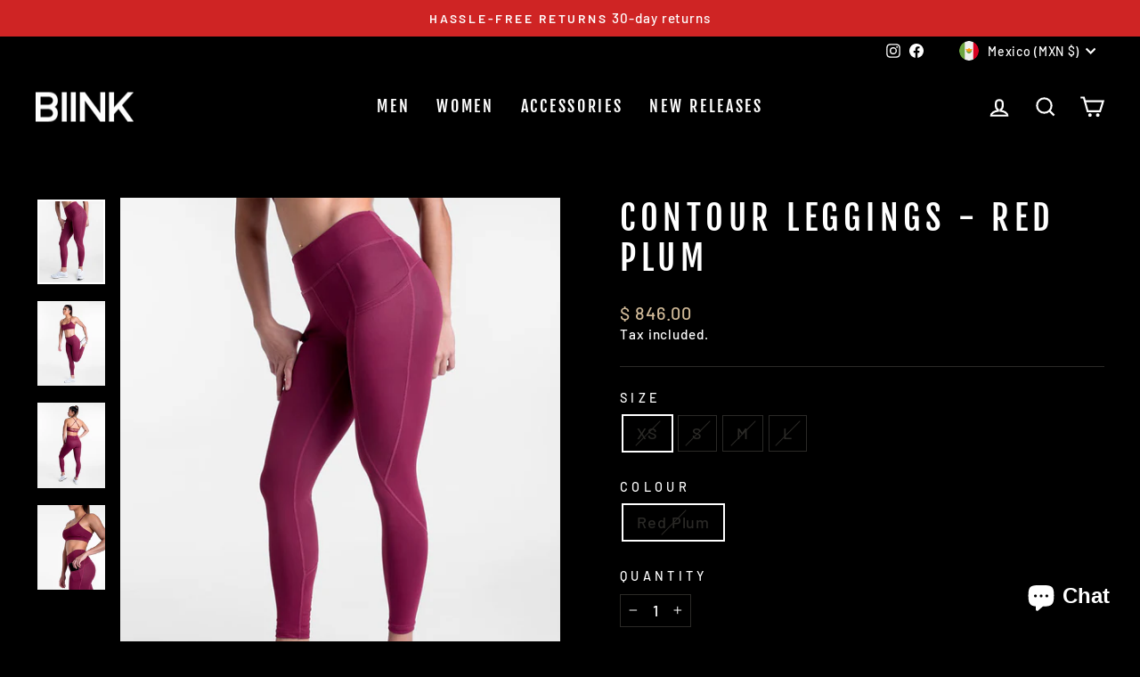

--- FILE ---
content_type: text/plain; charset=utf-8
request_url: https://sp-micro-proxy.b-cdn.net/micro?unique_id=biink.myshopify.com
body_size: 4163
content:
{"site":{"free_plan_limit_reached":false,"billing_status":"active","billing_active":true,"pricing_plan_required":false,"settings":{"proof_mobile_position":"Bottom","proof_desktop_position":"Bottom Left","proof_pop_size":"small","proof_start_delay_time":2,"proof_time_between":3,"proof_display_time":6,"proof_visible":false,"proof_cycle":true,"proof_mobile_enabled":true,"proof_desktop_enabled":true,"proof_tablet_enabled":true,"proof_locale":"en","proof_show_powered_by":false},"site_integrations":[{"id":"1351297","enabled":true,"integration":{"name":"Shopify Abandoned Cart","handle":"shopify_abandoned_cart","pro":true},"settings":{"proof_onclick_new_tab":null,"proof_exclude_pages":["cart"],"proof_include_pages":[],"proof_display_pages_mode":"excluded","proof_minimum_activity_sessions":2,"proof_height":110,"proof_bottom":15,"proof_top":10,"proof_right":15,"proof_left":10,"proof_background_color":"#fff","proof_background_image_url":"","proof_font_color":"#333","proof_border_radius":8,"proof_padding_top":0,"proof_padding_bottom":0,"proof_padding_left":8,"proof_padding_right":16,"proof_icon_color":null,"proof_icon_background_color":null,"proof_hours_before_obscure":20,"proof_minimum_review_rating":5,"proof_highlights_color":"#F89815","proof_display_review":true,"proof_show_review_on_hover":false,"proof_summary_time_range":1440,"proof_summary_minimum_count":10,"proof_show_media":true,"proof_show_message":true,"proof_media_url":null,"proof_media_position":"top","proof_nudge_click_url":null,"proof_icon_url":null,"proof_icon_mode":null,"proof_icon_enabled":false},"template":{"id":"184","body":{"top":"You left something in your cart!","middle":"Visit cart to complete your purchase."},"raw_body":"<top>You left something in your cart!</top><middle>Visit cart to complete your purchase.</middle>","locale":"en"}},{"id":"306625","enabled":true,"integration":{"name":"Shopify Add To Cart","handle":"shopify_storefront_add_to_cart","pro":false},"settings":{"proof_onclick_new_tab":null,"proof_exclude_pages":null,"proof_include_pages":[],"proof_display_pages_mode":"excluded","proof_minimum_activity_sessions":null,"proof_height":85,"proof_bottom":10,"proof_top":10,"proof_right":10,"proof_left":10,"proof_background_color":"#fff","proof_background_image_url":null,"proof_font_color":"#333","proof_border_radius":9999,"proof_padding_top":0,"proof_padding_bottom":0,"proof_padding_left":8,"proof_padding_right":16,"proof_icon_color":null,"proof_icon_background_color":null,"proof_hours_before_obscure":48,"proof_minimum_review_rating":5,"proof_highlights_color":"#fdcb6e","proof_display_review":true,"proof_show_review_on_hover":true,"proof_summary_time_range":1440,"proof_summary_minimum_count":10,"proof_show_media":false,"proof_show_message":false,"proof_media_url":null,"proof_media_position":null,"proof_nudge_click_url":null,"proof_icon_url":null,"proof_icon_mode":null,"proof_icon_enabled":false},"template":{"id":"36","body":{"top":"{{first_name}} in {{city}}, {{province}} {{country}}","middle":"Added to Cart {{product_title}}"},"raw_body":"<top>{{first_name}} in {{city}}, {{province}} {{country}}</top><middle>Added to Cart {{product_title}}</middle>","locale":"en"}},{"id":"306626","enabled":true,"integration":{"name":"Shopify Purchase","handle":"shopify_api_purchase","pro":false},"settings":{"proof_onclick_new_tab":null,"proof_exclude_pages":null,"proof_include_pages":[],"proof_display_pages_mode":"excluded","proof_minimum_activity_sessions":null,"proof_height":85,"proof_bottom":10,"proof_top":10,"proof_right":10,"proof_left":10,"proof_background_color":"#FFFFFF","proof_background_image_url":null,"proof_font_color":"#000000","proof_border_radius":40,"proof_padding_top":0,"proof_padding_bottom":0,"proof_padding_left":8,"proof_padding_right":16,"proof_icon_color":null,"proof_icon_background_color":null,"proof_hours_before_obscure":48,"proof_minimum_review_rating":5,"proof_highlights_color":"#fdcb6e","proof_display_review":true,"proof_show_review_on_hover":true,"proof_summary_time_range":1440,"proof_summary_minimum_count":10,"proof_show_media":false,"proof_show_message":false,"proof_media_url":null,"proof_media_position":null,"proof_nudge_click_url":null,"proof_icon_url":null,"proof_icon_mode":null,"proof_icon_enabled":false},"template":{"id":"4","body":{"top":"{{first_name}} in {{city}}, {{province}} {{country}}","middle":"Purchased {{product_title}}"},"raw_body":"<top>{{first_name}} in {{city}}, {{province}} {{country}}</top><middle>Purchased {{product_title}}</middle>","locale":"en"}},{"id":"678079","enabled":true,"integration":{"name":"Live Visitors","handle":"live_visitors","pro":true},"settings":{"proof_onclick_new_tab":null,"proof_exclude_pages":null,"proof_include_pages":[],"proof_display_pages_mode":"excluded","proof_minimum_activity_sessions":8,"proof_height":110,"proof_bottom":15,"proof_top":10,"proof_right":15,"proof_left":10,"proof_background_color":"#fff","proof_background_image_url":"","proof_font_color":"#333","proof_border_radius":8,"proof_padding_top":0,"proof_padding_bottom":0,"proof_padding_left":8,"proof_padding_right":16,"proof_icon_color":null,"proof_icon_background_color":null,"proof_hours_before_obscure":20,"proof_minimum_review_rating":5,"proof_highlights_color":"#fdcb6e","proof_display_review":true,"proof_show_review_on_hover":true,"proof_summary_time_range":1440,"proof_summary_minimum_count":10,"proof_show_media":false,"proof_show_message":false,"proof_media_url":null,"proof_media_position":null,"proof_nudge_click_url":null,"proof_icon_url":null,"proof_icon_mode":null,"proof_icon_enabled":false},"template":{"id":"69","body":{"top":"{{live_visitors}} People","middle":"Are viewing this page right now"},"raw_body":"<top>{{live_visitors}} People</top><middle>Are viewing this page right now</middle>","locale":"en"}}],"events":[{"id":"239517291","created_at":"2025-11-06T22:06:02.297Z","variables":{"first_name":"Someone","city":"Brisbane","province":"Queensland","province_code":"QLD","country":"Australia","country_code":"AU","product_title":"Mesh Panel 2-in-1 Basketball Shorts - Chicago"},"click_url":"https://biink.com/products/mesh-panel-2-in-1-basketball-shorts-chicago","image_url":"https://cdn.shopify.com/s/files/1/0959/1716/products/bobbychicagoshorts.jpg?v=1604713641","product":{"id":"34629400","product_id":"5794902835364","title":"Mesh Panel 2-in-1 Basketball Shorts - Chicago","created_at":"2020-10-19T09:13:16.000Z","updated_at":"2024-10-05T20:38:07.000Z","published_at":"2020-11-07T01:47:47.000Z"},"site_integration":{"id":"306625","enabled":true,"integration":{"name":"Shopify Add To Cart","handle":"shopify_storefront_add_to_cart","pro":false},"template":{"id":"36","body":{"top":"{{first_name}} in {{city}}, {{province}} {{country}}","middle":"Added to Cart {{product_title}}"},"raw_body":"<top>{{first_name}} in {{city}}, {{province}} {{country}}</top><middle>Added to Cart {{product_title}}</middle>","locale":"en"}}},{"id":"239438276","created_at":"2025-11-05T11:16:31.352Z","variables":{"first_name":"Someone","city":"Brisbane","province":"Queensland","province_code":"QLD","country":"Australia","country_code":"AU","product_title":"Athleisure LS. Hoodie MK.II MEN- Port"},"click_url":"https://biink.com/products/athleisure-ls-hood-mk-ii-port","image_url":"https://cdn.shopify.com/s/files/1/0959/1716/products/BlakePortLSHOOD44.jpg?v=1630990510","product":{"id":"34979675","product_id":"5822624923812","title":"Athleisure LS. Hoodie MK.II MEN- Port","created_at":"2020-10-29T12:51:37.000Z","updated_at":"2024-05-05T22:50:04.000Z","published_at":"2020-11-07T01:35:40.000Z"},"site_integration":{"id":"306625","enabled":true,"integration":{"name":"Shopify Add To Cart","handle":"shopify_storefront_add_to_cart","pro":false},"template":{"id":"36","body":{"top":"{{first_name}} in {{city}}, {{province}} {{country}}","middle":"Added to Cart {{product_title}}"},"raw_body":"<top>{{first_name}} in {{city}}, {{province}} {{country}}</top><middle>Added to Cart {{product_title}}</middle>","locale":"en"}}},{"id":"239376161","created_at":null,"variables":{"first_name":"Someone","city":"Los Angeles","province":"California","province_code":"CA","country":"United States","country_code":"US","product_title":"Seamless Knit Shirt - Slate"},"click_url":"https://biink.com/products/biink-vaporx-knitted-shirt-slate","image_url":"https://cdn.shopify.com/s/files/1/0959/1716/products/SEAMLESS-KNIT-SHIRT---SLATE-_3.jpg?v=1585701715","product":{"id":"24695738","product_id":"9183267664","title":"Seamless Knit Shirt - Slate","created_at":"2017-05-10T05:51:24.000Z","updated_at":"2025-04-19T19:02:44.427Z","published_at":"2017-05-11T06:17:32.000Z"},"site_integration":{"id":"306625","enabled":true,"integration":{"name":"Shopify Add To Cart","handle":"shopify_storefront_add_to_cart","pro":false},"template":{"id":"36","body":{"top":"{{first_name}} in {{city}}, {{province}} {{country}}","middle":"Added to Cart {{product_title}}"},"raw_body":"<top>{{first_name}} in {{city}}, {{province}} {{country}}</top><middle>Added to Cart {{product_title}}</middle>","locale":"en"}}},{"id":"239269051","created_at":null,"variables":{"first_name":"Someone","city":"Gold Coast","province":"Queensland","province_code":"QLD","country":"Australia","country_code":"AU","product_title":"Box Logo Cut Off Tank - Los Angeles"},"click_url":"https://biink.com/products/box-logo-cut-off-tank-los-angeles","image_url":"https://cdn.shopify.com/s/files/1/0959/1716/products/DSC_5336.jpg?v=1606204193","product":{"id":"35043178","product_id":"5828751196324","title":"Box Logo Cut Off Tank - Los Angeles","created_at":"2020-11-01T06:09:09.000Z","updated_at":"2025-10-17T17:44:22.819Z","published_at":"2020-11-24T07:56:46.000Z"},"site_integration":{"id":"306625","enabled":true,"integration":{"name":"Shopify Add To Cart","handle":"shopify_storefront_add_to_cart","pro":false},"template":{"id":"36","body":{"top":"{{first_name}} in {{city}}, {{province}} {{country}}","middle":"Added to Cart {{product_title}}"},"raw_body":"<top>{{first_name}} in {{city}}, {{province}} {{country}}</top><middle>Added to Cart {{product_title}}</middle>","locale":"en"}}},{"id":"239252503","created_at":null,"variables":{"first_name":"Someone","city":"Brisbane","province":"Queensland","province_code":"QLD","country":"Australia","country_code":"AU","product_title":"Imperial Fitted V2 Shorts - Stealth"},"click_url":"https://biink.com/products/imperial-fitted-v2-shorts-black","image_url":"https://cdn.shopify.com/s/files/1/0959/1716/products/Carta---1D3A2154-_EDIT.jpg?v=1630990731","product":{"id":"24695729","product_id":"4615110688907","title":"Imperial Fitted V2 Shorts - Stealth","created_at":"2020-03-04T08:32:03.000Z","updated_at":"2025-10-24T03:12:32.808Z","published_at":"2020-03-04T08:13:20.000Z"},"site_integration":{"id":"306625","enabled":true,"integration":{"name":"Shopify Add To Cart","handle":"shopify_storefront_add_to_cart","pro":false},"template":{"id":"36","body":{"top":"{{first_name}} in {{city}}, {{province}} {{country}}","middle":"Added to Cart {{product_title}}"},"raw_body":"<top>{{first_name}} in {{city}}, {{province}} {{country}}</top><middle>Added to Cart {{product_title}}</middle>","locale":"en"}}},{"id":"239210457","created_at":null,"variables":{"first_name":"Helmut","city":"Sydney","province":"New South Wales","province_code":"NSW","country":"Australia","country_code":"AU","product_title":"Techweave Bottoms - Forest Green"},"click_url":"https://biink.com/products/techweave-bottoms-forest-green","image_url":"https://cdn.shopify.com/s/files/1/0959/1716/products/Techweave-Bottoms---Forrest-Green-_1.jpg?v=1630990607","product":{"id":"24695756","product_id":"1459428982845","title":"Techweave Bottoms - Forest Green","created_at":"2018-09-15T21:28:35.000Z","updated_at":"2025-11-01T00:16:18.118Z","published_at":"2021-08-19T01:26:08.000Z"},"site_integration":{"id":"306626","enabled":true,"integration":{"name":"Shopify Purchase","handle":"shopify_api_purchase","pro":false},"template":{"id":"4","body":{"top":"{{first_name}} in {{city}}, {{province}} {{country}}","middle":"Purchased {{product_title}}"},"raw_body":"<top>{{first_name}} in {{city}}, {{province}} {{country}}</top><middle>Purchased {{product_title}}</middle>","locale":"en"}}},{"id":"239210209","created_at":null,"variables":{"first_name":"Someone","city":"Sydney","province":"New South Wales","province_code":"NSW","country":"Australia","country_code":"AU","product_title":"Techweave Bottoms - Forest Green"},"click_url":"https://biink.com/products/techweave-bottoms-forest-green","image_url":"https://cdn.shopify.com/s/files/1/0959/1716/products/Techweave-Bottoms---Forrest-Green-_1.jpg?v=1630990607","product":{"id":"24695756","product_id":"1459428982845","title":"Techweave Bottoms - Forest Green","created_at":"2018-09-15T21:28:35.000Z","updated_at":"2025-11-01T00:16:18.118Z","published_at":"2021-08-19T01:26:08.000Z"},"site_integration":{"id":"306625","enabled":true,"integration":{"name":"Shopify Add To Cart","handle":"shopify_storefront_add_to_cart","pro":false},"template":{"id":"36","body":{"top":"{{first_name}} in {{city}}, {{province}} {{country}}","middle":"Added to Cart {{product_title}}"},"raw_body":"<top>{{first_name}} in {{city}}, {{province}} {{country}}</top><middle>Added to Cart {{product_title}}</middle>","locale":"en"}}},{"id":"239168067","created_at":null,"variables":{"first_name":"Someone","city":"Bo Put","province":"Nakhon Si Thammarat","province_code":"80","country":"Thailand","country_code":"TH","product_title":"Cardinal V2 Scoop Tee - Pale Brown"},"click_url":"https://biink.com/products/biink-cardinal-v2-scoop-tee-pale-brown","image_url":"https://cdn.shopify.com/s/files/1/0959/1716/products/shirt-scoop-v2-cardinal-v2-scoop-tee-pale-brown-2.jpeg?v=1557966856","product":{"id":"24695689","product_id":"9828568336","title":"Cardinal V2 Scoop Tee - Pale Brown","created_at":"2017-08-10T09:10:41.000Z","updated_at":"2025-10-06T23:36:32.751Z","published_at":"2017-08-10T09:12:49.000Z"},"site_integration":{"id":"306625","enabled":true,"integration":{"name":"Shopify Add To Cart","handle":"shopify_storefront_add_to_cart","pro":false},"template":{"id":"36","body":{"top":"{{first_name}} in {{city}}, {{province}} {{country}}","middle":"Added to Cart {{product_title}}"},"raw_body":"<top>{{first_name}} in {{city}}, {{province}} {{country}}</top><middle>Added to Cart {{product_title}}</middle>","locale":"en"}}},{"id":"239160846","created_at":null,"variables":{"first_name":"Someone","city":"Sydney","province":"New South Wales","province_code":"NSW","country":"Australia","country_code":"AU","product_title":"Cut-Off Tank - White"},"click_url":"https://biink.com/products/cut-off-tank-white","image_url":"https://cdn.shopify.com/s/files/1/0959/1716/products/123.jpg?v=1597716950","product":{"id":"24695726","product_id":"1391814180925","title":"Cut-Off Tank - White","created_at":"2018-08-07T08:36:09.000Z","updated_at":"2025-10-25T12:18:47.685Z","published_at":"2020-08-17T08:31:56.000Z"},"site_integration":{"id":"306625","enabled":true,"integration":{"name":"Shopify Add To Cart","handle":"shopify_storefront_add_to_cart","pro":false},"template":{"id":"36","body":{"top":"{{first_name}} in {{city}}, {{province}} {{country}}","middle":"Added to Cart {{product_title}}"},"raw_body":"<top>{{first_name}} in {{city}}, {{province}} {{country}}</top><middle>Added to Cart {{product_title}}</middle>","locale":"en"}}},{"id":"239115792","created_at":null,"variables":{"first_name":"Someone","city":"Calgary","province":"Alberta","province_code":"AB","country":"Canada","country_code":"CA","product_title":"Seamless Knit Shirt - Lunar"},"click_url":"https://biink.com/products/biink-vaporx-knitted-shirt-lunar","image_url":"https://cdn.shopify.com/s/files/1/0959/1716/products/SEAMLESS-KNIT-SHIRT---LUNAR-_3.jpg?v=1585701622","product":{"id":"24695736","product_id":"9199593680","title":"Seamless Knit Shirt - Lunar","created_at":"2017-05-11T02:58:43.000Z","updated_at":"2025-07-01T00:57:58.669Z","published_at":"2017-05-11T06:17:33.000Z"},"site_integration":{"id":"306625","enabled":true,"integration":{"name":"Shopify Add To Cart","handle":"shopify_storefront_add_to_cart","pro":false},"template":{"id":"36","body":{"top":"{{first_name}} in {{city}}, {{province}} {{country}}","middle":"Added to Cart {{product_title}}"},"raw_body":"<top>{{first_name}} in {{city}}, {{province}} {{country}}</top><middle>Added to Cart {{product_title}}</middle>","locale":"en"}}},{"id":"238884960","created_at":null,"variables":{"first_name":"Jonathan","city":"Los Angeles","province":"California","province_code":"CA","country":"United States","country_code":"US","product_title":"Box Logo Cardinal Scoop Tee - Crimson Red"},"click_url":"https://biink.com/products/box-logo-cardinal-scoop-tee-crimson-red","image_url":"https://cdn.shopify.com/s/files/1/0959/1716/products/Cardinal-Scoop---Red-Crimson-_2.jpg?v=1588320783","product":{"id":"26467841","product_id":"4851844710539","title":"Box Logo Cardinal Scoop Tee - Crimson Red","created_at":"2020-05-01T08:02:41.000Z","updated_at":"2025-10-25T12:18:48.309Z","published_at":"2020-05-01T07:37:35.000Z"},"site_integration":{"id":"306626","enabled":true,"integration":{"name":"Shopify Purchase","handle":"shopify_api_purchase","pro":false},"template":{"id":"4","body":{"top":"{{first_name}} in {{city}}, {{province}} {{country}}","middle":"Purchased {{product_title}}"},"raw_body":"<top>{{first_name}} in {{city}}, {{province}} {{country}}</top><middle>Purchased {{product_title}}</middle>","locale":"en"}}},{"id":"238821043","created_at":null,"variables":{"first_name":"Laura","city":"Brighton-Le-Sands","province":"New South Wales","province_code":"NSW","country":"Australia","country_code":"AU","product_title":"Imperial Fitted V2 Shorts - Stealth"},"click_url":"https://biink.com/products/imperial-fitted-v2-shorts-black","image_url":"https://cdn.shopify.com/s/files/1/0959/1716/products/Carta---1D3A2154-_EDIT.jpg?v=1630990731","product":{"id":"24695729","product_id":"4615110688907","title":"Imperial Fitted V2 Shorts - Stealth","created_at":"2020-03-04T08:32:03.000Z","updated_at":"2025-10-24T03:12:32.808Z","published_at":"2020-03-04T08:13:20.000Z"},"site_integration":{"id":"306626","enabled":true,"integration":{"name":"Shopify Purchase","handle":"shopify_api_purchase","pro":false},"template":{"id":"4","body":{"top":"{{first_name}} in {{city}}, {{province}} {{country}}","middle":"Purchased {{product_title}}"},"raw_body":"<top>{{first_name}} in {{city}}, {{province}} {{country}}</top><middle>Purchased {{product_title}}</middle>","locale":"en"}}},{"id":"238820912","created_at":null,"variables":{"first_name":"Someone","city":"Sydney","province":"New South Wales","province_code":"NSW","country":"Australia","country_code":"AU","product_title":"Imperial Fitted V2 Shorts - Stealth"},"click_url":"https://biink.com/products/imperial-fitted-v2-shorts-black","image_url":"https://cdn.shopify.com/s/files/1/0959/1716/products/Carta---1D3A2154-_EDIT.jpg?v=1630990731","product":{"id":"24695729","product_id":"4615110688907","title":"Imperial Fitted V2 Shorts - Stealth","created_at":"2020-03-04T08:32:03.000Z","updated_at":"2025-10-24T03:12:32.808Z","published_at":"2020-03-04T08:13:20.000Z"},"site_integration":{"id":"306625","enabled":true,"integration":{"name":"Shopify Add To Cart","handle":"shopify_storefront_add_to_cart","pro":false},"template":{"id":"36","body":{"top":"{{first_name}} in {{city}}, {{province}} {{country}}","middle":"Added to Cart {{product_title}}"},"raw_body":"<top>{{first_name}} in {{city}}, {{province}} {{country}}</top><middle>Added to Cart {{product_title}}</middle>","locale":"en"}}},{"id":"238766342","created_at":null,"variables":{"first_name":"Someone","city":"Sydney","province":"New South Wales","province_code":"NSW","country":"Australia","country_code":"AU","product_title":"Cardinal V2 Scoop Tee - Oxblood"},"click_url":"https://biink.com/products/biink-cardinal-v2-scoop-tee-oxblood","image_url":"https://cdn.shopify.com/s/files/1/0959/1716/products/Cardinal-Scoop---Oxblood-_4.jpg?v=1585700323","product":{"id":"24695685","product_id":"9828562960","title":"Cardinal V2 Scoop Tee - Oxblood","created_at":"2017-08-10T09:08:45.000Z","updated_at":"2025-04-19T19:16:53.596Z","published_at":"2017-08-10T09:12:49.000Z"},"site_integration":{"id":"306625","enabled":true,"integration":{"name":"Shopify Add To Cart","handle":"shopify_storefront_add_to_cart","pro":false},"template":{"id":"36","body":{"top":"{{first_name}} in {{city}}, {{province}} {{country}}","middle":"Added to Cart {{product_title}}"},"raw_body":"<top>{{first_name}} in {{city}}, {{province}} {{country}}</top><middle>Added to Cart {{product_title}}</middle>","locale":"en"}}},{"id":"238703656","created_at":null,"variables":{"first_name":"Someone","city":"Oslo","province":"Oslo County","province_code":"03","country":"Norway","country_code":"NO","product_title":"BIINKDRY Two-Tone Windbreaker MEN"},"click_url":"https://biink.com/products/biinkdry-two-tone-windbreaker","image_url":"https://cdn.shopify.com/s/files/1/0959/1716/products/DSC_4559--_EDIT.jpg?v=1603097426","product":{"id":"33154550","product_id":"5645363970212","title":"BIINKDRY Two-Tone Windbreaker MEN","created_at":"2020-09-07T08:22:03.000Z","updated_at":"2023-11-30T17:10:40.000Z","published_at":"2020-09-07T08:32:15.000Z"},"site_integration":{"id":"306625","enabled":true,"integration":{"name":"Shopify Add To Cart","handle":"shopify_storefront_add_to_cart","pro":false},"template":{"id":"36","body":{"top":"{{first_name}} in {{city}}, {{province}} {{country}}","middle":"Added to Cart {{product_title}}"},"raw_body":"<top>{{first_name}} in {{city}}, {{province}} {{country}}</top><middle>Added to Cart {{product_title}}</middle>","locale":"en"}}},{"id":"238628650","created_at":null,"variables":{"first_name":"Someone","city":"Merimbula","province":"New South Wales","province_code":"NSW","country":"Australia","country_code":"AU","product_title":"Cardinal V2 Scoop Tee - Burnt Olive"},"click_url":"https://biink.com/products/biink-cardinal-v2-scoop-tee-burnt-olive","image_url":"https://cdn.shopify.com/s/files/1/0959/1716/products/Cardinal-Scoop---Burnt-Olive-_3.jpg?v=1585700265","product":{"id":"24695682","product_id":"9828566096","title":"Cardinal V2 Scoop Tee - Burnt Olive","created_at":"2017-08-10T09:09:49.000Z","updated_at":"2025-04-19T23:03:09.724Z","published_at":"2021-08-19T01:25:46.000Z"},"site_integration":{"id":"306625","enabled":true,"integration":{"name":"Shopify Add To Cart","handle":"shopify_storefront_add_to_cart","pro":false},"template":{"id":"36","body":{"top":"{{first_name}} in {{city}}, {{province}} {{country}}","middle":"Added to Cart {{product_title}}"},"raw_body":"<top>{{first_name}} in {{city}}, {{province}} {{country}}</top><middle>Added to Cart {{product_title}}</middle>","locale":"en"}}},{"id":"238533594","created_at":null,"variables":{"first_name":"Someone","city":"Brisbane","province":"Queensland","province_code":"QLD","country":"Australia","country_code":"AU","product_title":"Cut-Off Tank - White"},"click_url":"https://biink.com/products/cut-off-tank-white","image_url":"https://cdn.shopify.com/s/files/1/0959/1716/products/123.jpg?v=1597716950","product":{"id":"24695726","product_id":"1391814180925","title":"Cut-Off Tank - White","created_at":"2018-08-07T08:36:09.000Z","updated_at":"2025-10-25T12:18:47.685Z","published_at":"2020-08-17T08:31:56.000Z"},"site_integration":{"id":"306625","enabled":true,"integration":{"name":"Shopify Add To Cart","handle":"shopify_storefront_add_to_cart","pro":false},"template":{"id":"36","body":{"top":"{{first_name}} in {{city}}, {{province}} {{country}}","middle":"Added to Cart {{product_title}}"},"raw_body":"<top>{{first_name}} in {{city}}, {{province}} {{country}}</top><middle>Added to Cart {{product_title}}</middle>","locale":"en"}}},{"id":"238505821","created_at":null,"variables":{"first_name":"Derrick","city":"Atherton","province":"California","province_code":"CA","country":"United States","country_code":"US","product_title":"Box Logo Cut Off Tank - Los Angeles"},"click_url":"https://biink.com/products/box-logo-cut-off-tank-los-angeles","image_url":"https://cdn.shopify.com/s/files/1/0959/1716/products/DSC_5336.jpg?v=1606204193","product":{"id":"35043178","product_id":"5828751196324","title":"Box Logo Cut Off Tank - Los Angeles","created_at":"2020-11-01T06:09:09.000Z","updated_at":"2025-10-17T17:44:22.819Z","published_at":"2020-11-24T07:56:46.000Z"},"site_integration":{"id":"306626","enabled":true,"integration":{"name":"Shopify Purchase","handle":"shopify_api_purchase","pro":false},"template":{"id":"4","body":{"top":"{{first_name}} in {{city}}, {{province}} {{country}}","middle":"Purchased {{product_title}}"},"raw_body":"<top>{{first_name}} in {{city}}, {{province}} {{country}}</top><middle>Purchased {{product_title}}</middle>","locale":"en"}}},{"id":"238505647","created_at":null,"variables":{"first_name":"Someone","city":"Los Angeles","province":"California","province_code":"CA","country":"United States","country_code":"US","product_title":"Box Logo Cut Off Tank - Los Angeles"},"click_url":"https://biink.com/products/box-logo-cut-off-tank-los-angeles","image_url":"https://cdn.shopify.com/s/files/1/0959/1716/products/DSC_5336.jpg?v=1606204193","product":{"id":"35043178","product_id":"5828751196324","title":"Box Logo Cut Off Tank - Los Angeles","created_at":"2020-11-01T06:09:09.000Z","updated_at":"2025-10-17T17:44:22.819Z","published_at":"2020-11-24T07:56:46.000Z"},"site_integration":{"id":"306625","enabled":true,"integration":{"name":"Shopify Add To Cart","handle":"shopify_storefront_add_to_cart","pro":false},"template":{"id":"36","body":{"top":"{{first_name}} in {{city}}, {{province}} {{country}}","middle":"Added to Cart {{product_title}}"},"raw_body":"<top>{{first_name}} in {{city}}, {{province}} {{country}}</top><middle>Added to Cart {{product_title}}</middle>","locale":"en"}}},{"id":"238426121","created_at":null,"variables":{"first_name":"Someone","city":"Coro","province":"Falcón","province_code":"I","country":"Venezuela","country_code":"VE","product_title":"CrossFleece MK.II Bottoms - Black"},"click_url":"https://biink.com/products/crossfleece-mk-ii-bottoms-black","image_url":"https://cdn.shopify.com/s/files/1/0959/1716/products/Crossfleece-Bottoms-MKII---Black-_3_150904f6-9238-47f9-9795-4ab478f484d1.jpg?v=1585699064","product":{"id":"24695707","product_id":"517861638205","title":"CrossFleece MK.II Bottoms - Black","created_at":"2018-03-01T01:16:28.000Z","updated_at":"2025-04-19T20:02:53.822Z","published_at":"2018-03-01T04:59:25.000Z"},"site_integration":{"id":"306625","enabled":true,"integration":{"name":"Shopify Add To Cart","handle":"shopify_storefront_add_to_cart","pro":false},"template":{"id":"36","body":{"top":"{{first_name}} in {{city}}, {{province}} {{country}}","middle":"Added to Cart {{product_title}}"},"raw_body":"<top>{{first_name}} in {{city}}, {{province}} {{country}}</top><middle>Added to Cart {{product_title}}</middle>","locale":"en"}}},{"id":"238178588","created_at":null,"variables":{"first_name":"Someone","city":"Sydney","province":"New South Wales","province_code":"NSW","country":"Australia","country_code":"AU","product_title":"CrossFleece MK.II Bottoms - Navy"},"click_url":"https://biink.com/products/crossfleece-mk-ii-bottoms-navy","image_url":"https://cdn.shopify.com/s/files/1/0959/1716/products/1.jpg?v=1592891159","product":{"id":"29089042","product_id":"5363733856420","title":"CrossFleece MK.II Bottoms - Navy","created_at":"2020-06-23T05:45:10.000Z","updated_at":"2024-06-11T00:26:57.000Z","published_at":"2020-06-23T09:15:11.000Z"},"site_integration":{"id":"306625","enabled":true,"integration":{"name":"Shopify Add To Cart","handle":"shopify_storefront_add_to_cart","pro":false},"template":{"id":"36","body":{"top":"{{first_name}} in {{city}}, {{province}} {{country}}","middle":"Added to Cart {{product_title}}"},"raw_body":"<top>{{first_name}} in {{city}}, {{province}} {{country}}</top><middle>Added to Cart {{product_title}}</middle>","locale":"en"}}},{"id":"237975470","created_at":null,"variables":{"first_name":"Someone","city":"Canberra","province":"Australian Capital Territory","province_code":"ACT","country":"Australia","country_code":"AU","product_title":"Cardinal V2 Scoop Tee - Oxblood"},"click_url":"https://biink.com/products/biink-cardinal-v2-scoop-tee-oxblood","image_url":"https://cdn.shopify.com/s/files/1/0959/1716/products/Cardinal-Scoop---Oxblood-_4.jpg?v=1585700323","product":{"id":"24695685","product_id":"9828562960","title":"Cardinal V2 Scoop Tee - Oxblood","created_at":"2017-08-10T09:08:45.000Z","updated_at":"2025-04-19T19:16:53.596Z","published_at":"2017-08-10T09:12:49.000Z"},"site_integration":{"id":"306625","enabled":true,"integration":{"name":"Shopify Add To Cart","handle":"shopify_storefront_add_to_cart","pro":false},"template":{"id":"36","body":{"top":"{{first_name}} in {{city}}, {{province}} {{country}}","middle":"Added to Cart {{product_title}}"},"raw_body":"<top>{{first_name}} in {{city}}, {{province}} {{country}}</top><middle>Added to Cart {{product_title}}</middle>","locale":"en"}}},{"id":"237957230","created_at":null,"variables":{"first_name":"Efosa","city":"Chicago","province":"Illinois","province_code":"IL","country":"United States","country_code":"US","product_title":"Cardinal V2 Scoop Tee - Peppermint"},"click_url":"https://biink.com/products/cardinal-v2-scoop-tee-teal","image_url":"https://cdn.shopify.com/s/files/1/0959/1716/products/DSC_7790.jpg?v=1630986649","product":{"id":"35043141","product_id":"5828736352420","title":"Cardinal V2 Scoop Tee - Peppermint","created_at":"2020-11-01T06:00:11.000Z","updated_at":"2025-10-06T23:36:32.867Z","published_at":"2020-11-24T07:57:07.000Z"},"site_integration":{"id":"306626","enabled":true,"integration":{"name":"Shopify Purchase","handle":"shopify_api_purchase","pro":false},"template":{"id":"4","body":{"top":"{{first_name}} in {{city}}, {{province}} {{country}}","middle":"Purchased {{product_title}}"},"raw_body":"<top>{{first_name}} in {{city}}, {{province}} {{country}}</top><middle>Purchased {{product_title}}</middle>","locale":"en"}}},{"id":"237956738","created_at":null,"variables":{"first_name":"Someone","city":"Chicago","province":"Illinois","province_code":"IL","country":"United States","country_code":"US","product_title":"Cardinal V2 Scoop Tee - Peppermint"},"click_url":"https://biink.com/products/cardinal-v2-scoop-tee-teal","image_url":"https://cdn.shopify.com/s/files/1/0959/1716/products/DSC_7790.jpg?v=1630986649","product":{"id":"35043141","product_id":"5828736352420","title":"Cardinal V2 Scoop Tee - Peppermint","created_at":"2020-11-01T06:00:11.000Z","updated_at":"2025-10-06T23:36:32.867Z","published_at":"2020-11-24T07:57:07.000Z"},"site_integration":{"id":"306625","enabled":true,"integration":{"name":"Shopify Add To Cart","handle":"shopify_storefront_add_to_cart","pro":false},"template":{"id":"36","body":{"top":"{{first_name}} in {{city}}, {{province}} {{country}}","middle":"Added to Cart {{product_title}}"},"raw_body":"<top>{{first_name}} in {{city}}, {{province}} {{country}}</top><middle>Added to Cart {{product_title}}</middle>","locale":"en"}}},{"id":"237904079","created_at":null,"variables":{"first_name":"Someone","city":"Tallahassee","province":"Florida","province_code":"FL","country":"United States","country_code":"US","product_title":"Seamless Knit Tank - Crimson Marl"},"click_url":"https://biink.com/products/biink-vaporx-knitted-tank-crimson-marl","image_url":"https://cdn.shopify.com/s/files/1/0959/1716/products/Seamless-Knit-Tank---Crimson-Marl-_4.jpg?v=1585866819","product":{"id":"24695739","product_id":"9202122896","title":"Seamless Knit Tank - Crimson Marl","created_at":"2017-05-11T05:11:19.000Z","updated_at":"2025-05-18T16:30:04.901Z","published_at":"2017-05-11T06:17:33.000Z"},"site_integration":{"id":"306625","enabled":true,"integration":{"name":"Shopify Add To Cart","handle":"shopify_storefront_add_to_cart","pro":false},"template":{"id":"36","body":{"top":"{{first_name}} in {{city}}, {{province}} {{country}}","middle":"Added to Cart {{product_title}}"},"raw_body":"<top>{{first_name}} in {{city}}, {{province}} {{country}}</top><middle>Added to Cart {{product_title}}</middle>","locale":"en"}}}]}}